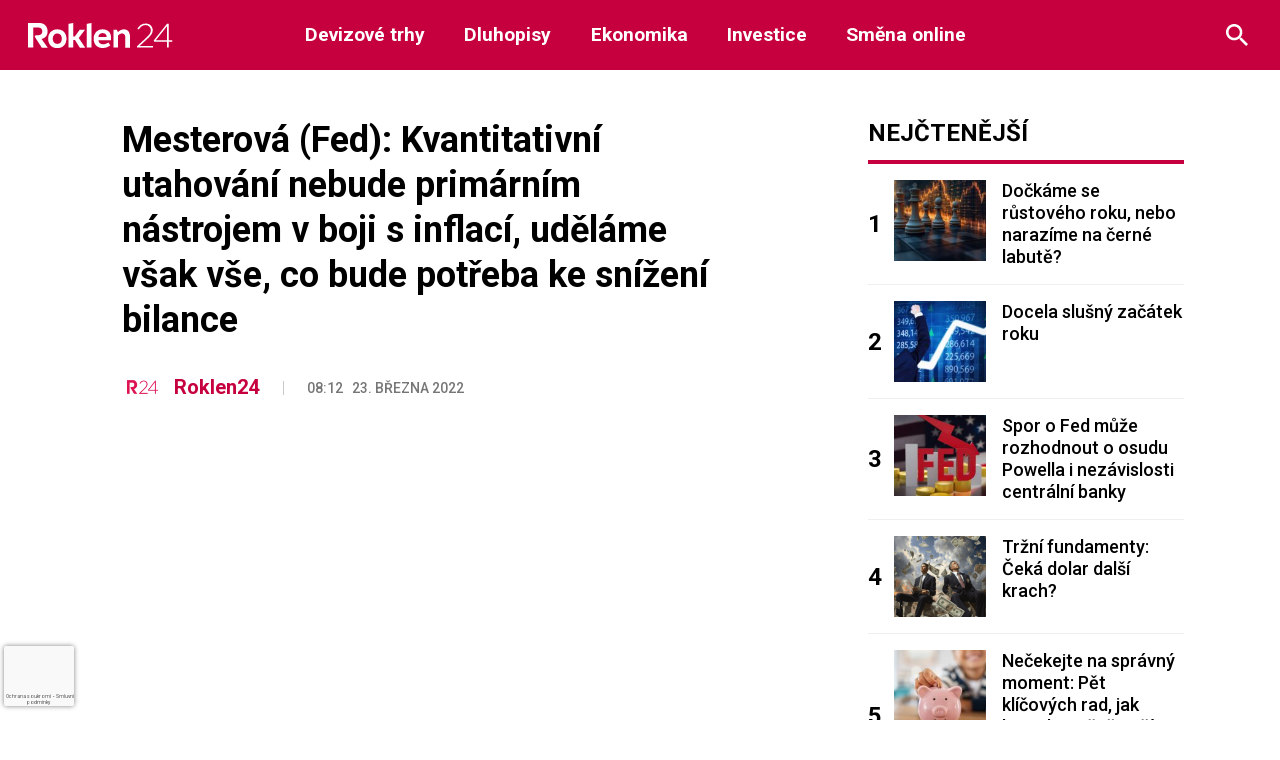

--- FILE ---
content_type: text/html; charset=utf-8
request_url: https://www.google.com/recaptcha/api2/anchor?ar=1&k=6LeBrxMqAAAAAIgAlXI-yP_tiMXO19mcDyKr4ef0&co=aHR0cHM6Ly9yb2tsZW4yNC5jejo0NDM.&hl=cs&v=PoyoqOPhxBO7pBk68S4YbpHZ&size=invisible&anchor-ms=20000&execute-ms=30000&cb=sdrhjafyklzc
body_size: 48633
content:
<!DOCTYPE HTML><html dir="ltr" lang="cs"><head><meta http-equiv="Content-Type" content="text/html; charset=UTF-8">
<meta http-equiv="X-UA-Compatible" content="IE=edge">
<title>reCAPTCHA</title>
<style type="text/css">
/* cyrillic-ext */
@font-face {
  font-family: 'Roboto';
  font-style: normal;
  font-weight: 400;
  font-stretch: 100%;
  src: url(//fonts.gstatic.com/s/roboto/v48/KFO7CnqEu92Fr1ME7kSn66aGLdTylUAMa3GUBHMdazTgWw.woff2) format('woff2');
  unicode-range: U+0460-052F, U+1C80-1C8A, U+20B4, U+2DE0-2DFF, U+A640-A69F, U+FE2E-FE2F;
}
/* cyrillic */
@font-face {
  font-family: 'Roboto';
  font-style: normal;
  font-weight: 400;
  font-stretch: 100%;
  src: url(//fonts.gstatic.com/s/roboto/v48/KFO7CnqEu92Fr1ME7kSn66aGLdTylUAMa3iUBHMdazTgWw.woff2) format('woff2');
  unicode-range: U+0301, U+0400-045F, U+0490-0491, U+04B0-04B1, U+2116;
}
/* greek-ext */
@font-face {
  font-family: 'Roboto';
  font-style: normal;
  font-weight: 400;
  font-stretch: 100%;
  src: url(//fonts.gstatic.com/s/roboto/v48/KFO7CnqEu92Fr1ME7kSn66aGLdTylUAMa3CUBHMdazTgWw.woff2) format('woff2');
  unicode-range: U+1F00-1FFF;
}
/* greek */
@font-face {
  font-family: 'Roboto';
  font-style: normal;
  font-weight: 400;
  font-stretch: 100%;
  src: url(//fonts.gstatic.com/s/roboto/v48/KFO7CnqEu92Fr1ME7kSn66aGLdTylUAMa3-UBHMdazTgWw.woff2) format('woff2');
  unicode-range: U+0370-0377, U+037A-037F, U+0384-038A, U+038C, U+038E-03A1, U+03A3-03FF;
}
/* math */
@font-face {
  font-family: 'Roboto';
  font-style: normal;
  font-weight: 400;
  font-stretch: 100%;
  src: url(//fonts.gstatic.com/s/roboto/v48/KFO7CnqEu92Fr1ME7kSn66aGLdTylUAMawCUBHMdazTgWw.woff2) format('woff2');
  unicode-range: U+0302-0303, U+0305, U+0307-0308, U+0310, U+0312, U+0315, U+031A, U+0326-0327, U+032C, U+032F-0330, U+0332-0333, U+0338, U+033A, U+0346, U+034D, U+0391-03A1, U+03A3-03A9, U+03B1-03C9, U+03D1, U+03D5-03D6, U+03F0-03F1, U+03F4-03F5, U+2016-2017, U+2034-2038, U+203C, U+2040, U+2043, U+2047, U+2050, U+2057, U+205F, U+2070-2071, U+2074-208E, U+2090-209C, U+20D0-20DC, U+20E1, U+20E5-20EF, U+2100-2112, U+2114-2115, U+2117-2121, U+2123-214F, U+2190, U+2192, U+2194-21AE, U+21B0-21E5, U+21F1-21F2, U+21F4-2211, U+2213-2214, U+2216-22FF, U+2308-230B, U+2310, U+2319, U+231C-2321, U+2336-237A, U+237C, U+2395, U+239B-23B7, U+23D0, U+23DC-23E1, U+2474-2475, U+25AF, U+25B3, U+25B7, U+25BD, U+25C1, U+25CA, U+25CC, U+25FB, U+266D-266F, U+27C0-27FF, U+2900-2AFF, U+2B0E-2B11, U+2B30-2B4C, U+2BFE, U+3030, U+FF5B, U+FF5D, U+1D400-1D7FF, U+1EE00-1EEFF;
}
/* symbols */
@font-face {
  font-family: 'Roboto';
  font-style: normal;
  font-weight: 400;
  font-stretch: 100%;
  src: url(//fonts.gstatic.com/s/roboto/v48/KFO7CnqEu92Fr1ME7kSn66aGLdTylUAMaxKUBHMdazTgWw.woff2) format('woff2');
  unicode-range: U+0001-000C, U+000E-001F, U+007F-009F, U+20DD-20E0, U+20E2-20E4, U+2150-218F, U+2190, U+2192, U+2194-2199, U+21AF, U+21E6-21F0, U+21F3, U+2218-2219, U+2299, U+22C4-22C6, U+2300-243F, U+2440-244A, U+2460-24FF, U+25A0-27BF, U+2800-28FF, U+2921-2922, U+2981, U+29BF, U+29EB, U+2B00-2BFF, U+4DC0-4DFF, U+FFF9-FFFB, U+10140-1018E, U+10190-1019C, U+101A0, U+101D0-101FD, U+102E0-102FB, U+10E60-10E7E, U+1D2C0-1D2D3, U+1D2E0-1D37F, U+1F000-1F0FF, U+1F100-1F1AD, U+1F1E6-1F1FF, U+1F30D-1F30F, U+1F315, U+1F31C, U+1F31E, U+1F320-1F32C, U+1F336, U+1F378, U+1F37D, U+1F382, U+1F393-1F39F, U+1F3A7-1F3A8, U+1F3AC-1F3AF, U+1F3C2, U+1F3C4-1F3C6, U+1F3CA-1F3CE, U+1F3D4-1F3E0, U+1F3ED, U+1F3F1-1F3F3, U+1F3F5-1F3F7, U+1F408, U+1F415, U+1F41F, U+1F426, U+1F43F, U+1F441-1F442, U+1F444, U+1F446-1F449, U+1F44C-1F44E, U+1F453, U+1F46A, U+1F47D, U+1F4A3, U+1F4B0, U+1F4B3, U+1F4B9, U+1F4BB, U+1F4BF, U+1F4C8-1F4CB, U+1F4D6, U+1F4DA, U+1F4DF, U+1F4E3-1F4E6, U+1F4EA-1F4ED, U+1F4F7, U+1F4F9-1F4FB, U+1F4FD-1F4FE, U+1F503, U+1F507-1F50B, U+1F50D, U+1F512-1F513, U+1F53E-1F54A, U+1F54F-1F5FA, U+1F610, U+1F650-1F67F, U+1F687, U+1F68D, U+1F691, U+1F694, U+1F698, U+1F6AD, U+1F6B2, U+1F6B9-1F6BA, U+1F6BC, U+1F6C6-1F6CF, U+1F6D3-1F6D7, U+1F6E0-1F6EA, U+1F6F0-1F6F3, U+1F6F7-1F6FC, U+1F700-1F7FF, U+1F800-1F80B, U+1F810-1F847, U+1F850-1F859, U+1F860-1F887, U+1F890-1F8AD, U+1F8B0-1F8BB, U+1F8C0-1F8C1, U+1F900-1F90B, U+1F93B, U+1F946, U+1F984, U+1F996, U+1F9E9, U+1FA00-1FA6F, U+1FA70-1FA7C, U+1FA80-1FA89, U+1FA8F-1FAC6, U+1FACE-1FADC, U+1FADF-1FAE9, U+1FAF0-1FAF8, U+1FB00-1FBFF;
}
/* vietnamese */
@font-face {
  font-family: 'Roboto';
  font-style: normal;
  font-weight: 400;
  font-stretch: 100%;
  src: url(//fonts.gstatic.com/s/roboto/v48/KFO7CnqEu92Fr1ME7kSn66aGLdTylUAMa3OUBHMdazTgWw.woff2) format('woff2');
  unicode-range: U+0102-0103, U+0110-0111, U+0128-0129, U+0168-0169, U+01A0-01A1, U+01AF-01B0, U+0300-0301, U+0303-0304, U+0308-0309, U+0323, U+0329, U+1EA0-1EF9, U+20AB;
}
/* latin-ext */
@font-face {
  font-family: 'Roboto';
  font-style: normal;
  font-weight: 400;
  font-stretch: 100%;
  src: url(//fonts.gstatic.com/s/roboto/v48/KFO7CnqEu92Fr1ME7kSn66aGLdTylUAMa3KUBHMdazTgWw.woff2) format('woff2');
  unicode-range: U+0100-02BA, U+02BD-02C5, U+02C7-02CC, U+02CE-02D7, U+02DD-02FF, U+0304, U+0308, U+0329, U+1D00-1DBF, U+1E00-1E9F, U+1EF2-1EFF, U+2020, U+20A0-20AB, U+20AD-20C0, U+2113, U+2C60-2C7F, U+A720-A7FF;
}
/* latin */
@font-face {
  font-family: 'Roboto';
  font-style: normal;
  font-weight: 400;
  font-stretch: 100%;
  src: url(//fonts.gstatic.com/s/roboto/v48/KFO7CnqEu92Fr1ME7kSn66aGLdTylUAMa3yUBHMdazQ.woff2) format('woff2');
  unicode-range: U+0000-00FF, U+0131, U+0152-0153, U+02BB-02BC, U+02C6, U+02DA, U+02DC, U+0304, U+0308, U+0329, U+2000-206F, U+20AC, U+2122, U+2191, U+2193, U+2212, U+2215, U+FEFF, U+FFFD;
}
/* cyrillic-ext */
@font-face {
  font-family: 'Roboto';
  font-style: normal;
  font-weight: 500;
  font-stretch: 100%;
  src: url(//fonts.gstatic.com/s/roboto/v48/KFO7CnqEu92Fr1ME7kSn66aGLdTylUAMa3GUBHMdazTgWw.woff2) format('woff2');
  unicode-range: U+0460-052F, U+1C80-1C8A, U+20B4, U+2DE0-2DFF, U+A640-A69F, U+FE2E-FE2F;
}
/* cyrillic */
@font-face {
  font-family: 'Roboto';
  font-style: normal;
  font-weight: 500;
  font-stretch: 100%;
  src: url(//fonts.gstatic.com/s/roboto/v48/KFO7CnqEu92Fr1ME7kSn66aGLdTylUAMa3iUBHMdazTgWw.woff2) format('woff2');
  unicode-range: U+0301, U+0400-045F, U+0490-0491, U+04B0-04B1, U+2116;
}
/* greek-ext */
@font-face {
  font-family: 'Roboto';
  font-style: normal;
  font-weight: 500;
  font-stretch: 100%;
  src: url(//fonts.gstatic.com/s/roboto/v48/KFO7CnqEu92Fr1ME7kSn66aGLdTylUAMa3CUBHMdazTgWw.woff2) format('woff2');
  unicode-range: U+1F00-1FFF;
}
/* greek */
@font-face {
  font-family: 'Roboto';
  font-style: normal;
  font-weight: 500;
  font-stretch: 100%;
  src: url(//fonts.gstatic.com/s/roboto/v48/KFO7CnqEu92Fr1ME7kSn66aGLdTylUAMa3-UBHMdazTgWw.woff2) format('woff2');
  unicode-range: U+0370-0377, U+037A-037F, U+0384-038A, U+038C, U+038E-03A1, U+03A3-03FF;
}
/* math */
@font-face {
  font-family: 'Roboto';
  font-style: normal;
  font-weight: 500;
  font-stretch: 100%;
  src: url(//fonts.gstatic.com/s/roboto/v48/KFO7CnqEu92Fr1ME7kSn66aGLdTylUAMawCUBHMdazTgWw.woff2) format('woff2');
  unicode-range: U+0302-0303, U+0305, U+0307-0308, U+0310, U+0312, U+0315, U+031A, U+0326-0327, U+032C, U+032F-0330, U+0332-0333, U+0338, U+033A, U+0346, U+034D, U+0391-03A1, U+03A3-03A9, U+03B1-03C9, U+03D1, U+03D5-03D6, U+03F0-03F1, U+03F4-03F5, U+2016-2017, U+2034-2038, U+203C, U+2040, U+2043, U+2047, U+2050, U+2057, U+205F, U+2070-2071, U+2074-208E, U+2090-209C, U+20D0-20DC, U+20E1, U+20E5-20EF, U+2100-2112, U+2114-2115, U+2117-2121, U+2123-214F, U+2190, U+2192, U+2194-21AE, U+21B0-21E5, U+21F1-21F2, U+21F4-2211, U+2213-2214, U+2216-22FF, U+2308-230B, U+2310, U+2319, U+231C-2321, U+2336-237A, U+237C, U+2395, U+239B-23B7, U+23D0, U+23DC-23E1, U+2474-2475, U+25AF, U+25B3, U+25B7, U+25BD, U+25C1, U+25CA, U+25CC, U+25FB, U+266D-266F, U+27C0-27FF, U+2900-2AFF, U+2B0E-2B11, U+2B30-2B4C, U+2BFE, U+3030, U+FF5B, U+FF5D, U+1D400-1D7FF, U+1EE00-1EEFF;
}
/* symbols */
@font-face {
  font-family: 'Roboto';
  font-style: normal;
  font-weight: 500;
  font-stretch: 100%;
  src: url(//fonts.gstatic.com/s/roboto/v48/KFO7CnqEu92Fr1ME7kSn66aGLdTylUAMaxKUBHMdazTgWw.woff2) format('woff2');
  unicode-range: U+0001-000C, U+000E-001F, U+007F-009F, U+20DD-20E0, U+20E2-20E4, U+2150-218F, U+2190, U+2192, U+2194-2199, U+21AF, U+21E6-21F0, U+21F3, U+2218-2219, U+2299, U+22C4-22C6, U+2300-243F, U+2440-244A, U+2460-24FF, U+25A0-27BF, U+2800-28FF, U+2921-2922, U+2981, U+29BF, U+29EB, U+2B00-2BFF, U+4DC0-4DFF, U+FFF9-FFFB, U+10140-1018E, U+10190-1019C, U+101A0, U+101D0-101FD, U+102E0-102FB, U+10E60-10E7E, U+1D2C0-1D2D3, U+1D2E0-1D37F, U+1F000-1F0FF, U+1F100-1F1AD, U+1F1E6-1F1FF, U+1F30D-1F30F, U+1F315, U+1F31C, U+1F31E, U+1F320-1F32C, U+1F336, U+1F378, U+1F37D, U+1F382, U+1F393-1F39F, U+1F3A7-1F3A8, U+1F3AC-1F3AF, U+1F3C2, U+1F3C4-1F3C6, U+1F3CA-1F3CE, U+1F3D4-1F3E0, U+1F3ED, U+1F3F1-1F3F3, U+1F3F5-1F3F7, U+1F408, U+1F415, U+1F41F, U+1F426, U+1F43F, U+1F441-1F442, U+1F444, U+1F446-1F449, U+1F44C-1F44E, U+1F453, U+1F46A, U+1F47D, U+1F4A3, U+1F4B0, U+1F4B3, U+1F4B9, U+1F4BB, U+1F4BF, U+1F4C8-1F4CB, U+1F4D6, U+1F4DA, U+1F4DF, U+1F4E3-1F4E6, U+1F4EA-1F4ED, U+1F4F7, U+1F4F9-1F4FB, U+1F4FD-1F4FE, U+1F503, U+1F507-1F50B, U+1F50D, U+1F512-1F513, U+1F53E-1F54A, U+1F54F-1F5FA, U+1F610, U+1F650-1F67F, U+1F687, U+1F68D, U+1F691, U+1F694, U+1F698, U+1F6AD, U+1F6B2, U+1F6B9-1F6BA, U+1F6BC, U+1F6C6-1F6CF, U+1F6D3-1F6D7, U+1F6E0-1F6EA, U+1F6F0-1F6F3, U+1F6F7-1F6FC, U+1F700-1F7FF, U+1F800-1F80B, U+1F810-1F847, U+1F850-1F859, U+1F860-1F887, U+1F890-1F8AD, U+1F8B0-1F8BB, U+1F8C0-1F8C1, U+1F900-1F90B, U+1F93B, U+1F946, U+1F984, U+1F996, U+1F9E9, U+1FA00-1FA6F, U+1FA70-1FA7C, U+1FA80-1FA89, U+1FA8F-1FAC6, U+1FACE-1FADC, U+1FADF-1FAE9, U+1FAF0-1FAF8, U+1FB00-1FBFF;
}
/* vietnamese */
@font-face {
  font-family: 'Roboto';
  font-style: normal;
  font-weight: 500;
  font-stretch: 100%;
  src: url(//fonts.gstatic.com/s/roboto/v48/KFO7CnqEu92Fr1ME7kSn66aGLdTylUAMa3OUBHMdazTgWw.woff2) format('woff2');
  unicode-range: U+0102-0103, U+0110-0111, U+0128-0129, U+0168-0169, U+01A0-01A1, U+01AF-01B0, U+0300-0301, U+0303-0304, U+0308-0309, U+0323, U+0329, U+1EA0-1EF9, U+20AB;
}
/* latin-ext */
@font-face {
  font-family: 'Roboto';
  font-style: normal;
  font-weight: 500;
  font-stretch: 100%;
  src: url(//fonts.gstatic.com/s/roboto/v48/KFO7CnqEu92Fr1ME7kSn66aGLdTylUAMa3KUBHMdazTgWw.woff2) format('woff2');
  unicode-range: U+0100-02BA, U+02BD-02C5, U+02C7-02CC, U+02CE-02D7, U+02DD-02FF, U+0304, U+0308, U+0329, U+1D00-1DBF, U+1E00-1E9F, U+1EF2-1EFF, U+2020, U+20A0-20AB, U+20AD-20C0, U+2113, U+2C60-2C7F, U+A720-A7FF;
}
/* latin */
@font-face {
  font-family: 'Roboto';
  font-style: normal;
  font-weight: 500;
  font-stretch: 100%;
  src: url(//fonts.gstatic.com/s/roboto/v48/KFO7CnqEu92Fr1ME7kSn66aGLdTylUAMa3yUBHMdazQ.woff2) format('woff2');
  unicode-range: U+0000-00FF, U+0131, U+0152-0153, U+02BB-02BC, U+02C6, U+02DA, U+02DC, U+0304, U+0308, U+0329, U+2000-206F, U+20AC, U+2122, U+2191, U+2193, U+2212, U+2215, U+FEFF, U+FFFD;
}
/* cyrillic-ext */
@font-face {
  font-family: 'Roboto';
  font-style: normal;
  font-weight: 900;
  font-stretch: 100%;
  src: url(//fonts.gstatic.com/s/roboto/v48/KFO7CnqEu92Fr1ME7kSn66aGLdTylUAMa3GUBHMdazTgWw.woff2) format('woff2');
  unicode-range: U+0460-052F, U+1C80-1C8A, U+20B4, U+2DE0-2DFF, U+A640-A69F, U+FE2E-FE2F;
}
/* cyrillic */
@font-face {
  font-family: 'Roboto';
  font-style: normal;
  font-weight: 900;
  font-stretch: 100%;
  src: url(//fonts.gstatic.com/s/roboto/v48/KFO7CnqEu92Fr1ME7kSn66aGLdTylUAMa3iUBHMdazTgWw.woff2) format('woff2');
  unicode-range: U+0301, U+0400-045F, U+0490-0491, U+04B0-04B1, U+2116;
}
/* greek-ext */
@font-face {
  font-family: 'Roboto';
  font-style: normal;
  font-weight: 900;
  font-stretch: 100%;
  src: url(//fonts.gstatic.com/s/roboto/v48/KFO7CnqEu92Fr1ME7kSn66aGLdTylUAMa3CUBHMdazTgWw.woff2) format('woff2');
  unicode-range: U+1F00-1FFF;
}
/* greek */
@font-face {
  font-family: 'Roboto';
  font-style: normal;
  font-weight: 900;
  font-stretch: 100%;
  src: url(//fonts.gstatic.com/s/roboto/v48/KFO7CnqEu92Fr1ME7kSn66aGLdTylUAMa3-UBHMdazTgWw.woff2) format('woff2');
  unicode-range: U+0370-0377, U+037A-037F, U+0384-038A, U+038C, U+038E-03A1, U+03A3-03FF;
}
/* math */
@font-face {
  font-family: 'Roboto';
  font-style: normal;
  font-weight: 900;
  font-stretch: 100%;
  src: url(//fonts.gstatic.com/s/roboto/v48/KFO7CnqEu92Fr1ME7kSn66aGLdTylUAMawCUBHMdazTgWw.woff2) format('woff2');
  unicode-range: U+0302-0303, U+0305, U+0307-0308, U+0310, U+0312, U+0315, U+031A, U+0326-0327, U+032C, U+032F-0330, U+0332-0333, U+0338, U+033A, U+0346, U+034D, U+0391-03A1, U+03A3-03A9, U+03B1-03C9, U+03D1, U+03D5-03D6, U+03F0-03F1, U+03F4-03F5, U+2016-2017, U+2034-2038, U+203C, U+2040, U+2043, U+2047, U+2050, U+2057, U+205F, U+2070-2071, U+2074-208E, U+2090-209C, U+20D0-20DC, U+20E1, U+20E5-20EF, U+2100-2112, U+2114-2115, U+2117-2121, U+2123-214F, U+2190, U+2192, U+2194-21AE, U+21B0-21E5, U+21F1-21F2, U+21F4-2211, U+2213-2214, U+2216-22FF, U+2308-230B, U+2310, U+2319, U+231C-2321, U+2336-237A, U+237C, U+2395, U+239B-23B7, U+23D0, U+23DC-23E1, U+2474-2475, U+25AF, U+25B3, U+25B7, U+25BD, U+25C1, U+25CA, U+25CC, U+25FB, U+266D-266F, U+27C0-27FF, U+2900-2AFF, U+2B0E-2B11, U+2B30-2B4C, U+2BFE, U+3030, U+FF5B, U+FF5D, U+1D400-1D7FF, U+1EE00-1EEFF;
}
/* symbols */
@font-face {
  font-family: 'Roboto';
  font-style: normal;
  font-weight: 900;
  font-stretch: 100%;
  src: url(//fonts.gstatic.com/s/roboto/v48/KFO7CnqEu92Fr1ME7kSn66aGLdTylUAMaxKUBHMdazTgWw.woff2) format('woff2');
  unicode-range: U+0001-000C, U+000E-001F, U+007F-009F, U+20DD-20E0, U+20E2-20E4, U+2150-218F, U+2190, U+2192, U+2194-2199, U+21AF, U+21E6-21F0, U+21F3, U+2218-2219, U+2299, U+22C4-22C6, U+2300-243F, U+2440-244A, U+2460-24FF, U+25A0-27BF, U+2800-28FF, U+2921-2922, U+2981, U+29BF, U+29EB, U+2B00-2BFF, U+4DC0-4DFF, U+FFF9-FFFB, U+10140-1018E, U+10190-1019C, U+101A0, U+101D0-101FD, U+102E0-102FB, U+10E60-10E7E, U+1D2C0-1D2D3, U+1D2E0-1D37F, U+1F000-1F0FF, U+1F100-1F1AD, U+1F1E6-1F1FF, U+1F30D-1F30F, U+1F315, U+1F31C, U+1F31E, U+1F320-1F32C, U+1F336, U+1F378, U+1F37D, U+1F382, U+1F393-1F39F, U+1F3A7-1F3A8, U+1F3AC-1F3AF, U+1F3C2, U+1F3C4-1F3C6, U+1F3CA-1F3CE, U+1F3D4-1F3E0, U+1F3ED, U+1F3F1-1F3F3, U+1F3F5-1F3F7, U+1F408, U+1F415, U+1F41F, U+1F426, U+1F43F, U+1F441-1F442, U+1F444, U+1F446-1F449, U+1F44C-1F44E, U+1F453, U+1F46A, U+1F47D, U+1F4A3, U+1F4B0, U+1F4B3, U+1F4B9, U+1F4BB, U+1F4BF, U+1F4C8-1F4CB, U+1F4D6, U+1F4DA, U+1F4DF, U+1F4E3-1F4E6, U+1F4EA-1F4ED, U+1F4F7, U+1F4F9-1F4FB, U+1F4FD-1F4FE, U+1F503, U+1F507-1F50B, U+1F50D, U+1F512-1F513, U+1F53E-1F54A, U+1F54F-1F5FA, U+1F610, U+1F650-1F67F, U+1F687, U+1F68D, U+1F691, U+1F694, U+1F698, U+1F6AD, U+1F6B2, U+1F6B9-1F6BA, U+1F6BC, U+1F6C6-1F6CF, U+1F6D3-1F6D7, U+1F6E0-1F6EA, U+1F6F0-1F6F3, U+1F6F7-1F6FC, U+1F700-1F7FF, U+1F800-1F80B, U+1F810-1F847, U+1F850-1F859, U+1F860-1F887, U+1F890-1F8AD, U+1F8B0-1F8BB, U+1F8C0-1F8C1, U+1F900-1F90B, U+1F93B, U+1F946, U+1F984, U+1F996, U+1F9E9, U+1FA00-1FA6F, U+1FA70-1FA7C, U+1FA80-1FA89, U+1FA8F-1FAC6, U+1FACE-1FADC, U+1FADF-1FAE9, U+1FAF0-1FAF8, U+1FB00-1FBFF;
}
/* vietnamese */
@font-face {
  font-family: 'Roboto';
  font-style: normal;
  font-weight: 900;
  font-stretch: 100%;
  src: url(//fonts.gstatic.com/s/roboto/v48/KFO7CnqEu92Fr1ME7kSn66aGLdTylUAMa3OUBHMdazTgWw.woff2) format('woff2');
  unicode-range: U+0102-0103, U+0110-0111, U+0128-0129, U+0168-0169, U+01A0-01A1, U+01AF-01B0, U+0300-0301, U+0303-0304, U+0308-0309, U+0323, U+0329, U+1EA0-1EF9, U+20AB;
}
/* latin-ext */
@font-face {
  font-family: 'Roboto';
  font-style: normal;
  font-weight: 900;
  font-stretch: 100%;
  src: url(//fonts.gstatic.com/s/roboto/v48/KFO7CnqEu92Fr1ME7kSn66aGLdTylUAMa3KUBHMdazTgWw.woff2) format('woff2');
  unicode-range: U+0100-02BA, U+02BD-02C5, U+02C7-02CC, U+02CE-02D7, U+02DD-02FF, U+0304, U+0308, U+0329, U+1D00-1DBF, U+1E00-1E9F, U+1EF2-1EFF, U+2020, U+20A0-20AB, U+20AD-20C0, U+2113, U+2C60-2C7F, U+A720-A7FF;
}
/* latin */
@font-face {
  font-family: 'Roboto';
  font-style: normal;
  font-weight: 900;
  font-stretch: 100%;
  src: url(//fonts.gstatic.com/s/roboto/v48/KFO7CnqEu92Fr1ME7kSn66aGLdTylUAMa3yUBHMdazQ.woff2) format('woff2');
  unicode-range: U+0000-00FF, U+0131, U+0152-0153, U+02BB-02BC, U+02C6, U+02DA, U+02DC, U+0304, U+0308, U+0329, U+2000-206F, U+20AC, U+2122, U+2191, U+2193, U+2212, U+2215, U+FEFF, U+FFFD;
}

</style>
<link rel="stylesheet" type="text/css" href="https://www.gstatic.com/recaptcha/releases/PoyoqOPhxBO7pBk68S4YbpHZ/styles__ltr.css">
<script nonce="sPPqmrms-HbCc8xj0p5D0Q" type="text/javascript">window['__recaptcha_api'] = 'https://www.google.com/recaptcha/api2/';</script>
<script type="text/javascript" src="https://www.gstatic.com/recaptcha/releases/PoyoqOPhxBO7pBk68S4YbpHZ/recaptcha__cs.js" nonce="sPPqmrms-HbCc8xj0p5D0Q">
      
    </script></head>
<body><div id="rc-anchor-alert" class="rc-anchor-alert"></div>
<input type="hidden" id="recaptcha-token" value="[base64]">
<script type="text/javascript" nonce="sPPqmrms-HbCc8xj0p5D0Q">
      recaptcha.anchor.Main.init("[\x22ainput\x22,[\x22bgdata\x22,\x22\x22,\[base64]/[base64]/[base64]/KE4oMTI0LHYsdi5HKSxMWihsLHYpKTpOKDEyNCx2LGwpLFYpLHYpLFQpKSxGKDE3MSx2KX0scjc9ZnVuY3Rpb24obCl7cmV0dXJuIGx9LEM9ZnVuY3Rpb24obCxWLHYpe04odixsLFYpLFZbYWtdPTI3OTZ9LG49ZnVuY3Rpb24obCxWKXtWLlg9KChWLlg/[base64]/[base64]/[base64]/[base64]/[base64]/[base64]/[base64]/[base64]/[base64]/[base64]/[base64]\\u003d\x22,\[base64]\\u003d\x22,\x22FsOlw594DMO9w6wdwqZAdcOvDxfCrgsHwoDDvsKQw4/Di3vCjVrCqglNCcOoeMKqNg3DkcONw7JRw7woVArCji7CmcKowqjCoMKPwozDvMKTwoHCgWrDhA0QNSfChhZ3w4fDmcOXV30QPCxvw6TCmMKew4cTbsOSWcOIIEwAwq/DgsOMwpzCscKMRyzCpsKFw7pvw5nCgxMqLcK7w7x2JzjDtcOyM8OTJk3CpUQ7UGNgW8OCQ8Kow7scK8OxwqfChS5Ow67CusO7w5LChcKawp/[base64]/Z8OcB8Kfwp3CjcK5EzjChgd+w47DicKmworDrMORwpMDw7M2wqDDvsOiw5LDlcKlKsKlWh7DvcK5FcKsfhTDg8KePW7CjsOlaU7ChMKLQcOscMOvwr0gw640wpc6wq3DgR3CssORdsKcwqLDoCnDowYkKSrCvUUwWSLDvhjCvBXDqBPDtsKXw7NPw7nCksOAwqYAw44/fF43wpILNcO5cMOIFsKZwpUiw4QVw6TCtzDDtMKwbsKPw4zCocO9w45qXk7CnxPCu8OQwpfDvT0/[base64]/[base64]/CuxbCocKuQX/DpcO/[base64]/[base64]/[base64]/woPCp8KNw7I9a8OhKMOvwrXCmsKlAHPDmMO/wrwNwrdOw7bCosOLRmjCscKKIsOaw67CtsK/wooEwpg8LxbDssKxU23CrBbChUkzQWZ8UcOfw4PCkmNxJ33Dr8KuJ8OEHsOkMgAcYGgRMiPCoGTDrcK0w7rCvsK9wp5Nw4DDtB/[base64]/FmtIczPDiMOoworCl2HCqAwIUy1Uwo4HR1MdwqPCucKPwo97w5pUw5zDr8KXwp0Nw4Qawo3DrRvCmC/CqMK+woXDnDHCqFzDlsO6wrcNwokaw4JRMsKQwrbDrS4IQMKvw48fLMOiOcOlMsKkchJ3IsKoDsOIX1I/UGhHw51Pw6HDp14CQcKKLmkPwr9QOHvCpQPDjcOVwqo2wpjClMKBwp7DoFrDulQIw4YqZcO7wpxMw7jChMOCF8KSwqXCnD0Hw6otNcKMw5wWZmIgw53DpMKFCcKaw7EyewjCvsOPQ8Kzw7nCgsOrw4x/D8ORwqfClcKKTsKQei/Dj8O3wqnChDzDvhfCs8KowrzCuMO0QMOrwp3CmsKNRHXCr2zCpSXDmsKqwp5DwpvDmXQjw5JawrdRFsKgw4zCqQPDoMK6MMKFcBpgDcKoNyDCsMOlNzNIKcK/JMOkwpFoworDjBJEDcKBwqIZaTjCssKXw7XDnsOkw6B+w6nCvBg4WMKuw65vYTrDp8KFQ8Kpw6PDicO8fMOlRMKxwoxybUI0wrvDrC1MZMOfwr/[base64]/CmADClQ/CkcKNPjDCj8KXw7bCqFNHXMOgwpUJQlg4eMK7wr/DiBXDo2g0wrdVecKaEjZWwr7Do8O9VF0QRQnDjsK6GHvChjzDlsKOSsKEWnwawrZUXMKZw7HCtylDHMO7N8KMDUrCuMOYwqV0w4jCn0jDrMKbw6w3aTEVw6PDksKow7ZVw7Q0IcOXfSUxwq3Dj8KJN1vDmwTCgipZZsOmw55qM8OjVXB2w5/DqAdybMKbYcOawp/Dt8OIC8KWwo7DhE/Cr8OkBTYNIkdmXGLDgRXDkcKoJsKMLMOPRkbDi0InMS9kGsKGw4cuw7/[base64]/[base64]/CtcKeXsOqw77DkcKuwoViUFZCNsO1Z8KQwosse8O4ZcOYVcKrw6XCrAHCtVDDosOPw6nCgMKcwrBkYcO3wo3DsQcMGS/DmyYmw55twoskwqXDll7Cq8O6w4DDv1dew77Cp8OvOBfCssOWw5x2wp/Chhcvw7lHwpxYw7RFwoHDiMOqDcObw6YQw4RSE8OkXMO6cB3Cr0DDrMOIaMKebsK5wrxpw5NKSMOuw5t7w44Mw401GcOAw77Cu8O8aQgow5crworDk8OwPcOpw7/Cs8OKwrdJwrvDhsKWwrfDrMO+ODgHwqZ9w5ldHhAGwr8dDsOVYcODwq5aw4phwo3CssOTw70+csOJwqTCjsKJYmbDkcK2Eylgw6hpGG3Cq8OXGsO5wqbDm8Klw7/[base64]/DuMKrIcK3ciM6esOOwp/CkgfCh8KMa8KFwrfDpAjDrkwqccKHClXCpMKPwqw7wqrDgE/DhlJ5w70nQQzDicK7KsO8w5zDrAd/bgd6TcKZUsKULEzCkcOjAcOQw6hKWsKFwrNnZcKLwogyW1LDusO/w5XCo8O5wqQhSA0UwovDm1waYXvDvQEpwox5wpDDlG9mwo8VAw92w5IWwrjDncK2w7HDgw5Qw40EF8OQwqYtXMK2wq/CvMKzZ8KgwqE8V0ESw5PDlMOtezzDqsKAw6QPw4PDslIMwq9hY8KFwqHCocKpBcKLA3XCuQR6X3zCp8KJIznDj2fDrcKEwobCtMOqwqdJFWTCizLCrkUawqFjRMKmM8KGG2zDmsKQwqZZwoRMaGPChmvCvsO7PkpbIVt6dkPDgMOcwogvw4XDs8KYwqx/[base64]/C8KhdFDDisKiHgtWwoDDrcO/[base64]/OMKaQ8ObwqdQwqHCkE5FCFQkwrplwrYzO1MmIH1hwpVJw4RWw4nDhV4WLljCvMKCw51/w5Ydw6LCs8O0wp/DpsKVRcO7dR4ww5hHwrgyw50uw4ELwqfDnD/[base64]/CrnZvwq5swrgpBEQxNx3Cnz/Cm8OMQ8Olc0nCuMOEw7FSXCFGwqXDp8KUXwbCkTxYw6zCisKAwrvCkcOsd8KnIBgkVxcEwqEswqY9wpJZwrvDsj/[base64]/[base64]/VMKhTG0dw4/CtiIzw691RcOYGRUCN8O9w7rDisKYwrLDg8OqacOUwrIJTcKGwo7DicOswo3DhHYPXwPCtEk8w4DComLDsjtzwpgpbMOcwpXDlMOMw6fCkMOKT17Dhzgzw4rDqcOvesK0w7FOw7/[base64]/DoGXDjsK5aQc8SsK1w6tZw5jDgnzDh8KEL8O8VFrDmlDDnMK2EcOpBmcNw642YMOrwr8nAcO7MC06wqHCuMOnwoFwwrERQGbDv3Miw77DgMKYwovDmcKNwrd/QD7CusKKd3AQwovDncKbABMnL8OeworCthXDjcOOAFkfwrvCksKtOMOMa3bChcKNw5/[base64]/wrVQwrvCm8OMw7HDmhwONC3DvHE7wpnCssK8K8KXw5DDtDDCkcKFwqvDgcKBC13CgsOIJhoYw6kBW0/DpsOmwr7Do8KOMgB5w4wKworCn31Kwp4AaHXDlhFFw53Ch2HDtk/CqMKNejrDm8OnworDqMKTw5cuGA4Kw4oEC8KuVMObH2DCqcK+wqzCo8OdGMOQwrcBLcODwo7DusKnwqkzMcOQAsKqQzXDuMOSwpE/w5RtwpnDrALCjcOsw6XCshHCocKswp3DisKiPcO9f0dPw7fCphspccKowrvDl8KDwq7CgsKXTMKHw7PDs8KQMMOnwprDgcK6wr/DrVdTJ0Yuw6PCkkbCiWYIw4UfcRBywrRBTsOVwrFrwqnDqcKDL8K+ICVOPiDDuMOgdD4GX8OxwqRtPMO+w5/CikQ/LsO5G8Oxw73CizrDqsOpwolnIcO9woPDoDJiw5HClMOwwp8kGXtWesOuTyXCum8Kw6cIw6/Cvi7Cqh/DgMK8w5QDwpXDknDChMK5w5jCnWTDp8ONasKww6kHWlTCicKmVzIOwpl9wp/[base64]/Cgh4FKcKsSMORw58OS8OKasK3HE0fw5fCvcO4cx/CkMK3w6AgVnrDu8OFw6hCwqEGB8OuBcK0MALCml1+OMKGw6jDixhKUcOyFMODw6AqSsKwwpUgI1olwp0LGGDCl8Oaw5FgaxTDtmpRYDrCuDNBLsOvwpbCmSIqw4bDvsKpw78UBMKgw7/DscOKP8O0w6LDgRHCjQsFXsKQwrA9w6huK8Orwr8TfcKYw5/CvW1KNB3DhgYlYll2w4zCoV7CmMKRw6bDoGh5J8KeJyLCnk/DmCrDggPDvDnDo8Kmw5DDsAJ6wpA3KMOZwqvCjn/ChMOmXMO5w6fCvQ4mcXTDocOwwpnDvRIhHlDDh8KPWsKYw51Vwp3DgsKLeE/ChU7DhAHCg8Kcw6fDoEBHTcOVP8OuEsOGwr52wobClSPCucOlw44GW8KvZMOeM8KTXMKewrpWw754wp1zS8O8wo/DoMKrw7RowoXDlcO6w4NRwr8QwpMjw4/DmXN+w4MQw4rDn8KSwofCmAPCsGLCsRLCgAbDqsKXwq/DrsKnwqxFGwIyD0xNESnCjV3CvcKpwrDDi8KCHMOww6N/b2XCsUowbBTDqkhuasKmKsKjDxXCiHbDlxbCgG7DpyrDvcOaGSIqwqzDvcOxOj7CksKMb8KMw41xwrzCi8O6wpLCtMO1w4rDr8O5ScKHV3XDg8KeTXFMw5HDgDnCgMKsCMK7wrIFwo/[base64]/w48JYStKw5HDoMKbbMKlesK9wr3DhcOFVXBPDgbDonvCj8KgQMOaZcKOClLCpMKUSsOudMOaIsONw5jDpy3DiWULT8OiwqfCkxjDsjg1wqHDusOBw4rCnsK+DnjCkcKLwpgMw7fCm8Oyw4DDnW/[base64]/[base64]/Dr8O0ZkjCnHksw4ESwrXCmE9KwrJgwrM7C0bDkHp8J0RJwozDk8OeUMKHYEjCsMOzwqRpwpXDmsOwcsKXwrJ1wqUfH1pPwoNzUA/CgRvCq3jDkFTDs2bDllZCwqfClR3DkcKCw7DChivCocK9QgR0w7lTw44+w5bDosOdSiBhwocow4Z6IMKWV8OZQMO1eUB6SsK6dynCiMOOc8KlLxkbwpfCn8OTw6/DuMO/BHVcwoUaFC3CsxjDjcOSUMKvwpDChW3CgcOow6p4w7QUwqxOw6R+w63CghFYw40MNgh6wpjCtsKZw7PCp8KSwp3Dk8KbwoJDRGU5ecKKw6g3V0pzQwtbNALDoMKtwo8GUMK+w5wpccOKBBfCnznDpsO2w6XDuUAfw67CvRdHLMKXw4jDklwtB8OxcXPDr8OMwq3Dp8K/EMO2e8OdwoLCrhvDtwBUGCzCt8KDA8KywpHChF/DlsO9w5hsw6nCuWLDslDDvsOfaMOBwo8YYsONw5zDosOKw5B5wobDmXLCuCJnVTEVGXw7ScOIaWPCoQvDhMOsw7vDrsODw6UVw67CkBBEw71bwrTDrMK9cQkXS8K6dsOwScORwrLDm8ORwrjDinHClVBeBsOjU8KaDsKBTsKsw43Dhy4awq7CiHB/w5E1w6xaw5HDtMKUwoXDq0DChHLDnsO6FzDDswzCn8OBD2Jiw4tKw7fDocO1w65bBB3Cj8KeRW91Sxw1L8Kqwp1uwohaNAhmw6F8woHCjsOFwobClMKHwqA/NcKGw4taw4zDpcOew6NeZsO0QSrDlcOIwo8ZcMKfw6/CpsOrcsKBw4VXw7VQwqo1wprDhcKZw5Ukw5PCkiLDu24ew4TDtGjCjBBadmbCjn7DiMO2w6/CtmnCp8Kcw4/ColnDjcOnY8OUw5LCk8O0QxlLwqbDg8OhBm7DuXtQw5fDtx8GwrEvJHbDs0V3w7kKHlnDuwjDoEnChndWFgU/I8Ohw618A8K2EynDhcKVwpPDq8OsdsOzfMOawoDDiz3DpcOga20Ow4/DoDrDlMKzIsOeBMOkw4fDhsKiG8K7w4nCncOfb8OpwqPCk8KMwpDCm8ObWTFTw7rDslnCpsKmw5MHScOzwpALI8OoCcKABwLCu8KxBcOqVsKswok+X8OVwqrCm1UlwqITK2wPIMKueQ7CjmUWIcO/SsOJw4LDgxPDgWLDlXZDw5XCvD9vwr/CoH4pMwnDkMKNw68ew5E2IWLCjUR/wrnCiGcHT2rDuMOWw5zDlWwSa8OUwoZEw4PCisOGwonDlMOjL8Kxwo4YO8O/VMKFacOIHHoxwqTChMKnNsOgSBhbPMOjGTbCl8K4w7gJYxPDu3/CqjDCn8OBw5nDqAbCsjXCiMOIwqI4w5N+wqIzwpzChcK7wpHClxd3w5R1Q13DhsKtwoBFfVgoY0NFEn3DnMKgTzUCIydAJsO5DsOJEcKXLhTDqMOFBhLDrsKhFsKCw57DljNbKxk3wogmY8O5wp7ChQ1JUcO4ejXCn8OCwrNWwq49KsOWUk/DkwbDlQISw78Nw6zDicKqw5vCo1AXDWBQe8KVOMOQJsOsw4bDnCdVwoPDmMOydmtkUMOWe8Orwr3Dl8ODKznDi8Kaw5E/w5kOTifDtcKGXiHCvyhgwpvCn8KyUcKqwo/[base64]/CmGMLwrp4UcKdw54Hwrdfw6M2OsKUw5HDnsK+w4ZfEmLDn8OuBw9YBMOUacOzdzHDqMOwAcK1JBYpccK8T0vCtMO4w6bCgMOxFjTCicOGw5DDgsOpfgEow7DCvk/CijEBw6suW8KLwq4ywpUwcMKqw5PChiTChyQZwqfCosOWGnPDl8K1w6lwJcK0ASLDh1bDm8O9w5vDmj3DnsKQWVTDvBrDmFdCSMKUw4Utw5Y/wrQXwqhnwroCZmNSLHdhUsKiw4nDvsK9IFTCk0bCqcOww4B+wp3CrcK3JzHCvGUVX8OdOMOIKh7DngN0EcODLA7Cs2vDtXQ6woUgXE7DsGlEw5csAAnDsG/[base64]/CghFJeMOtSTvDgxA9asOpw79qAEhmWcOqw5ZNIcOdNMOaG11+AXjCmcOXW8KeYm/CpcO3DxbCrF/CtggAwrPDlyNQEcO8wr3CviMyCAxvwqvCtsOWOBA2IMKJTcKWw4LCiU3DksOdacOjw6VRw63CucK8w7bDrmnDqlbDosKSw5TDvRXCvW7CkcO3wp0Uw6A6wrRUCE4hwqPCg8Otwo03wrDDl8KpBsOowpNUH8Obw6JWPH7CoFh/w7ZCwo4Vw7siwpnCgsOEPAfCiT/DoVfChRzDncKjwq7DjcONfMO6UMOsQAFIw6htw7TCiU7CmMOhBsO5w7t+w6HDnA5NcybCjhPCmj9KwoDCnyw0LR/Dl8KneDllw4NVScKoXl/CsiEkJcOQwoxhw4zCpcOATQHCk8O2w49nCMKeYlDDu0EUw5oDwocDKTMuwozDssOFwoIwLm1CKh/[base64]/CiMKVIWkIwrVqG0t5ZkDCnMO/wokLcEx2OsKGwpLDl3TDusKCw6l/w6xKwoTDgsKQDGluQsOxACfCvGHCmMKKwrVADkbDr8OBYz/[base64]/Dp1vDmWTDgXgRwp83cMKlwqDCisO7wpsywrnDu8K8XDYqwrt7KsK/In9Bwpt7w77DoAd2SnnCsQHCmsK9w6xgRcOSwpNrwqBZw5fCh8KYCmoEwr3Clm5NQ8KmD8O/KMOjw4vDmExAfMKpwrvCn8O+Bkd7w5zDqsOjwq1HacOSwpXCvyAUQ1DDiS/CvsOow74xw6TDksKmw63DswLDrknCnTbDkcObwod7w71mAcOLw7FPaDtuacK+PTReDcKxw5FQw7vChlDDmn3Cj3/CicKBw4nCu3jDk8Kawr/[base64]/Dty/DtsKgw7fCuSB3wq5Hwo0fwphOw7IhDMKaHmHDlFzCvMOsAmLCtMO3woHCqsOxUSFxw7/[base64]/DoFjChw0ZwpvCj8Okw5rDuBbDhcK5KlZZOMKLw7/DnHJ3w6XDkMOUwpfDicKXFz/[base64]/CocKmWTTCvWQSwr9zK8Ojc8Kvw6LDv8OYw5xuwrLCiBzCvMKfwonCkVovw6nCosKkw4gVw7RdJsOIwowjCcOeDE8bwpDClcKxw5xUwoNFwr3Cj8OHb8O/D8O0PMKBHMOZw7dsMgLDoTbDqMKmwpJ+bsOoWcK1PWrDicKUwpV2wrvCsQDCuV/[base64]/CiMO4LGBqw4bCtsOybsOeAUjDhsKcfRzDvMOCwrh/wpUzw7XDo8KReFNrKsKiVk7CuC1dC8KDVDLDtcKUwoRIPjbDhG/DrGfDoTrCqzJqw7JAw4/[base64]/DoMKWHsKcw4XCoMOfQcKbFBcWTsOYBAgQwpfCh8K1CMO1w4ImOcK+J1F4eXxKw71Ze8OnwqHCsjbChiTDrVEEwrzDp8O2w67CpsO8c8KGRRp4wrk6w5Uqf8KRwoprDQFRw5lcTlAbFcOow53CtsOhccOgw5XDrBPCgDnCsDvCqiFlfsK/[base64]/[base64]/DusKfX1bDnjVMw6h5w6gKccKFT3nDmEM1cMOQDcKTwqXDtMKCfE9jBMOHKGN2w7zCmnkLHDdpchNOXUxtbsKvasOVwrRMKsKTBMO7BsOwC8OoDcOrAsKNDMOAw4YMwpMgcsOUwpoaFDwQA1cgM8KdPAxIF01ywoHDkMO6w7Znw5JHw7cwwpFcDwp/LE3Di8KGw6YDQ3zCjMOLWsK7w5DDgsO2W8KlbxrDnBjCsyUxwrTCrsOZeCLCp8OQfcOCwocow6/CqzIWwrFcK2MNwrjDq2LCr8KZC8Ozw6fDpsOlw4PCgBzDgcK4dsO+wqk3wq3ClMKSw5XCmcOxVMKjQEVOTsKodHXDgz7DhMKPbsO6wr7DksO4GwEuwo/DicOQwq0Bw7/CvC/DlcOywpPDicOLw4LCscOJw4A0PiZHMlzDom4uw6wfwpBHOW1eJUrDrcObw5DCsUDCsMO3KRLClQHCq8OgLMKGUW3CjsOeBsKawolyF3UhMsK+wrVOw5nCqx52wr/[base64]/[base64]/Cm8KFaMOPwpnDjMKhw6XCvR59w6BIwoZtw5wYwovCgzFIw7hzAULDtMOnEBXDpVXDucKRMsKRw4lBw7ogJsKuwqvDi8OQFX7ChT5kEjTCkR5EwqRhw4vDomV8CGLCtRsgKsK8ED5Fw4UMCBYgw6LCkMOzF2Nawo9swpZCwrkgGcOTdcOWwofCisKlwq/DssOmw7t2w5zDvSl+w7rDgAnDqcOUFVHCjzXDucODMMKxFStEwpcRw7BOek/CqwI7wp5Ww6J8ClkjXMOHCcOqZMKTC8O9w4hnw7TCj8O4AVLChjhewqYxCsK/[base64]/Dr8KqezPDjMOYwqDDj8K4QQw+UcORwr3ClXlVfhU3w5RJXE/DrGDDnzxjA8K5w7stw5TDu3XDt1nDpDDCjHzDjzHDucOgCsKaaQEOw6szGCpHw7Urw6IsAMKOKyx0bFowIB4hwovCvk/[base64]/Dh8OaRlw0DcOvICglw7YRwqvCisOiw5PCisK7AcKuesOLD13DhsKuIsKLw7zCnsKCX8O1wqPCgm7DuXLDqDnDiToRA8K+AsK/Wx7DncKjCgYZw6TCnQ/CjyMiwoPDvcKew6YxwqnCusOaQsKNHMK+JsOBwrEBPDrCgHlebxvCn8O8cjoXBMKHwrUawq0jU8OewoZTw798wrhUfcOSE8KlwrlFeDBGw7powoTCq8OXQMOiZz/CssOQwp1fw77DjMOFe8Osw5HDgsOAwoV9w4PCt8KiR1DCtWlww7DCksObJGR/RcKbDhLDmcOdwpZ8w7XCj8O/wowGw6fDsW1owrJlwpwjwp0sQAbDjmnCkWjCp2jCucO9N3/CulwSU8KuZGXCsMOjw4kTCQVKV0x0AcOgw7/CtcO8EHbDhD4QDGwff3TCsC1MVBk/Qy5QUMKVblzDtsOyJsO5wrvDisKpf2UlaCPCjcOEc8KZw73DsWXDmk3DpMOPwqbCtg1xOsK/wpfCgnzCmkPDtMKrwprDl8OfTnBwGF7DsEAPTm5yFcOJwojDrXhrYWtXaSHCssKwEMOpYcKGBsKmJMOPwoZBK1fDvcOkG3/CocKVw4IpA8OEw5Urw6/CjXN3woPDq1MuL8OvacOwSsOJRVHCsF3Dph1zwoTDizbCmnECGkbDq8KGK8OsVy3DhElbKMOfwrdKNUPCmT1Ow4hiw4jCn8ORwrVRR0bDgBrDvgNWw7HCkQAEw6LDrWlGwrfDiH9Hw4DCoCUlwqpUwoVbwoFIwo5Vw71iCsKQwrbCvEPCs8OyYMKvPMKew7/DklNKChwXR8OAw4HCosOSX8KAwoNZw4ZDGgxfwp3Cq18Hw5zDiSRewrHCuVFOw5EYw5/DpCwlwr0pw6TCp8KHWn7DsD9UQcObYMKPwo/[base64]/[base64]/[base64]/[base64]/CrhURKMOVwoXClcKxw4hAWsOiRCnCiMOnDgfDlcKOesKOV0VmBHxDw4gPWWFRbcOsYMKXw5bCrMKUw5QtY8KMQ8KQJSdLIsKwwo/Dv2HCjALCg1XCqylLFMOUJcOLwppbwo4hwq9jY3rCu8KEaVfDhMKqcsKrw7VBw7s9XcKAw4LCksOpwoLDjxTDjMKNw5HCncK1cW/Cvkc3a8OUwqHDi8Kow4ErBx8xfx3CtyxuwqbCpXkMw4vCnMOuw7rChMOmwqPChUjDtMKkw7XDpXPCrn/CrcKKAi52wqQnYWjCvcOuw6TCm3XDol3DlMONPjZDwoMKw74IXgYjWW84WTFCT8KNKsO4TsKHwoTCpmvCucOZw6RCRkRqKX/Csnc+w4XCkcOpw53DpyskwoHDgC5+wpTDnytcw4YRccKvwqp1ZsKUw7YNQD9Jw6jDl3d4IVUqcMKzw6xYUiQgJ8KDaRHDm8OvLW3CscKjMsOtI1LDp8Kqw7h0NcKhw7U4w4DCvilCw5nCt2HClR/CnMKawobCkShgEsOqw44RVxTCiMK0VjQ7w4tOC8OqZwZPVsOSwoJtfsKJw4/[base64]/Cs8OBw4PCsR/DrSXDjCjCqMKvwoNrw700w5/[base64]/DiMOiw7w2w7HDgsKuwrRqw7DDvsKpwqrCvsOoCDgiw67CtsOTw7PClwohMilUw7HDssKJEXnCtCLDp8KpdCTCu8KZPMOFwr3Dk8OUwpzCrMKTw54gw5Z8wqwDw5rDngPDjXfCtV/Dm8Ksw7DCkgR6wq5GScK9HcKSHcOywqzCmMKnb8KhwqxyBWNdOMKxG8Ofw6oZwppwZsKnwpQEdDdyw5NyVMKEwpAqw5fDiXF4JjPDsMO0wrPCm8OGGAjCqMODwrkMwrEHw4peM8O4TmV+BMOcTcKIC8OFfUvDqDZiw6/DjgEqw7dtwqsMwqDCukQ+bcO6wpTDvU07w57Cp2PCkMK4HXDDmMO6Lhx/ZntRAsKPwpzDsVbCj8OTw77CoFTDhsOqQA3DmBVNwr5Dw69EwofCnMK8wpsTFsKpZwjCkBfCiA/[base64]/Dlk02IcK6w6rDs2k5C8OtQMKDBzzDvcKCSQLCj8Kyw4sTwqURMT3CocO5wqEPVMO6wrwHWMOSR8OMaMO0LwZ0w4oGw5tYw7PDsUnDjx/[base64]/DjWIXCcOqW8Oyw57CoHnCucKQRcKowrPChAxfJQ7Cmi/DkMKGwrIDwpvCisOrw6DDvjrDmcKnw6PCtgkxw73CuxHDr8OXAwsVDBjDkMO3QQjDs8OJwpdzw5TCnGoww498w4zCuSPCn8OQw4/CgsOLMsOLJMKpCMKEDcKXw6txUMOtw6bDuWE0WcOCbMKbRMOxasOVDxTDucKwwoV0TxPCriHDkMOswpfClCFTwpVSwoPDjxbCqlBjwpDDncK9w6XDmB5Yw7ZKFcK/[base64]/Cs8KjNBwnw7fCgsKtwrZnPsOmwqxZUA7CiW8Xw73CkMOnw6/[base64]/CrizChcOiasONQyLDoMOZwpcNw5U+w7fCi0bDmFBkw6goKyXDoQgPGcOjwr/Dv0kUw4rCkMOHS28tw67DrsO5w6XDpcOicCNOwrcjw5/CryAVShTDgTPDo8OQwqTCnCVRL8KpB8OCwprDr03CslDCicKAOHAjw4N4M0PDhMOIEMONw7LDo2rClsO4w7dmY0Z/[base64]/X0/DkANswqpsw4DCkMOyA8Kswo7CmsKgw6LCpGJOwpPCtcK6C2vCm8ORw4MhdMK3TmgYZsKkA8O/w6jDk3o3ZsOJasKowpnClAbCosOuV8OlGSnCk8KMMcKdw4g/XBsYc8K+BMOYw6HCm8Ozwr1wVMKaecOdwrlYw6HDgMKUFULDlhgnwolrVixww6TCiHrCr8ONPG1pwokYJVjDmcKswpPCi8OuwrHDgMKIwobDiAILwpbCnHXCusKIwokTQRXDlcKawpPCvsK+wr9Fwo3Ds0woSkPDpxvCv0s/bHjDqRIAwpbDuh8JHsK5W31Pc8K3wofDlMOGwrLDg0VuH8K/[base64]/[base64]/CpTEHI8O7K8KSdMKFwpByHG7CosOow6vCvMOWwofCusOSw7MRDsKGwqvDtcKvYy3CkcKSZ8O3w44kwoLDuMKuwqtgdcOffMK4wrAkwqzCusKASnrDo8Kww4LDuCgkwqMvHMKRwrYyACnDvsKyCE1qw4rCngdzwrTDuk/CkBbDlwfCmD0pwrrDqcKtw4zClsKHwpRzHsOmfMKOf8KhMxLCnsKTJn9CwrPDmntGwqsWOgEgBEgGw5LCkcOfw7zDnMKEwrcQw70pZjMTw4J6UzHCisObw47DrcKjw6bCqATDsVkgw6nCs8OLJcOCTCbDhH7DlGTCtMK/SSAOWUTCmlfDgMKDwoZNbgdxwrzDrR0AYnPCs2fDkShRCjDChMK1DMK0dhcUwrtJC8Opw6IeXVQIa8ORw4nCjcK3AlZOw4jDusO1F3EIVcOHOcOLbC7Di2E1wrnDtcK7wo0bAwbDlcKhDMK4ByDDiy/DgMOoVx5/PCXCv8Kaw6kxwoMTP8KwWsOLwr3Cg8O2e010wr50UMOxDMKowrfCiGBALcKRwppxPCheEMOVw6bCoHLDkMOuw5DDs8K/w5PCmsK8C8K1Ry9FU1bDvsKDw5EDKcKQw7LDmz7DhcO+w7rDk8K/w7DCqMOgw7DCo8KKw5Iew5Zgw6jClMOaaiPDtsKhKzZww4wJASBNw7vDhQ/Ci0vDj8Okw4YJQSjCoXI1w7LCok/Cp8OydcKnIcKzX27DmsKkb3/[base64]/Cqn9eTcOywpTDlwh1w6IJQ8KHwqrCrMOuw5h/[base64]/DrU/Ch1rCpgLDuz3DiUbDqyfDncOWw58nDUDCgFRPLcOUwrxEwqHDmcK/w6U/w49FI8OHYsK/wqZbWcKVwqLCvsOqw7VxwoFcw48QwqBeMsOVwpRkOxXCkwQ1w6jDtl/CpsObwrRpM3HCvGEdw79lwqUhZsOBc8OpwpkYw4dcw5MMwpxSU2fDhgzCjwzDjFpQw4/[base64]/Cl8OlwqXDssO2wq/Cn8KSH8KDMcK2TVEPU8OFLcKRD8KlwqcewqBmVSoqbMK/w6A9bsK2w67DlMO6w4AuABjCqMONP8ONwqPDgWfDlBYXwpEmwop9wrojIsOxQ8K6wqlgQW/Dr0bCpWnCk8OVVjg+EBo1w47Dgn1JPsKFwq16wrkWwpvDiU3Dg8ORMsKIacKSP8Kawqk7wplDVj0EFGp5wpoKw5AZw6c1SB/DiMKQXcOMw7p7woXCusKVw7TCkElqwrvCq8KWe8KywovCv8OsEnHCigPCq8KKwpLCrcOJY8OmQj7Cm8K4w53DuRLCn8KsFjLCgcOIQWVowrI6w7XDvzPDrkrDo8OvwoggIQHDl3PDjMO+ecOeUsK2EsORbXPDn15hwox6V8OBHRR4fw8ZwrzCnMKHCzHDgcO/w77DjcOJWlINUSjDhMOCaMOZRwcjHl1mwpLCgBZaw4rDuMKeJ1Upw4TCtcKrw78xw4EbwpTCtm51wrELKAcVw6fDkcKCw5bCpF/DrUwddMOmNsO4wrjDqMOow50UEWIjZw8KFcOuSsKCKsOzC0DCkcKxZMK8IMKvwrjDhTrCsloubW0vw4jDlcOrHwvDicKMdVvCqMKfbRvDvC7DkCzDsSrCp8O5w4cww53Cu2JLSDrDk8OIdMKPwptuShvCjcKLFSUVwoYnJScZFEISw67CncO7woRTw5/ChMOlMcOtGcK8Ai/[base64]/AMKQMVVQwrx2GynDlMOFNEhSwqXCicKKY8O7HxPCrFfCkjwNEcOyT8OkEMK+CcORecKeFMKCw4vCoR/DgE/DnsKxQ0XCglrCvsOqXsKlwp7CjsOuw699w5HDuVgXW17Cv8KNwpzDvT/[base64]/[base64]/DrhnDiWPCksKNw6rDqg/CgcOFwrXChC3Ch8O2E8K7PyPClDrCl1LDi8ONL3phwr7Dn8OPw4VFfRxYw5HDnUPDvMOcUzbClMOlw7bDvMK0wprCmMK5wpM3wrrCrmvDhDzCr3zDlMK6cjLDrcKkQMOecMO7GHE7woHCikvDgVA/w6DCocKlwqsVCMO/JxReX8Krwp8Mw6TCq8O9KsOUWi5+w7zDrWPDrwkFcRTCj8OfwpxfwoNUwr3CqirCrsOve8KRwoUMLsKkXsKQw77CpkohK8KASxnCiVLCtj0VH8Kww6jCqjwOKcKHw7xFNMO/Hw/CpsKIYcKxSsOfSD7CgsORTsOALXwNYFvDn8KVOcKuwpJ1PUVmw5FcbsKkw6DDicK2NsKcw7V8Z0zDiUfCmUx2HsKkLsKNw6bDrzzDrsKzEcOfNXLCvsOeDEwXaBvCvS/ClsOlwrHDqC/Ch2NDw44wVUQnKnwwcsKpwo3DlA7DiBHDrcOfw6UUw59uwopfWsO/MMK2w5h6HxVIeHbDmEcHJMO6wqNGw7XCj8OaWsODwq/Cp8KSw5DCmsOrfcKBwoRbesO/wq/CnMKxwobDkMOvw5oCKcK9LcO5w5bClcOMw7VFwoPCg8KpGyh/[base64]/CoWdTwowCwq1+wrAWwp/Csx/Cv8K6GB7DtGrDncOkO1/[base64]/[base64]/DqMOnG1ZYEMKbJ3HChsKpw5HDuEcCw6fCrsOUSHUOwqhBOMKTY8KofTDCl8KRw7hjSXTDvcOXG8KGw78Fw4DDhDPCszLDhiNuwqIbwpjDjMKvwrBLfirDtMOewpXCpU9tw73CuMKZC8K2woXDog7Dj8K7wojCvcOlworDtcOywo3CmX/DiMO5wrxgWjwVwqbCiMOLw6/[base64]/Cr8Kuw5LDlglfb8OraT/CssKxwp8tZFvDh17CoFvCvMKiw5XCtsOvwqg+P2/[base64]/DuMKlVV3CuX5CMxLDmsOAQ8OUw4vCkcOFwpQNL1XDo8Oaw6fCp8K9P8KULF3CuElHwrxfw7zCsMOMwoLCgMK0AcKYw5FxwqV4wrnCocOfO3JuWSsBwrVowowbw7/DusKJw4vDnl3DuEzDssOKK17CicOTdcOpWcODZcKgZ3jDpMKfwp1iw4fCj3A0O3rClMOVw7FyXsOAXUPCtEHDoncrw4JfQH4Qwr8scMKVAWPCllDClsOYw6suwpB8w7HDuHHDk8K/w6ZSwpZOw7NWwqcoGXjCmMKkw58bO8KsX8K+woRXQwt1NAUYW8KMw6Fmw6TDl0gbwojDgVwfRcK9PsK2KsKwZMK/w44LDMK4w6IRwp7CpQ4ewqg8NcKewoRyDztGw6YVGHLDrEp2woE7CcKFw6vDu8OcDjZowrtESCbCigTDosKCwoYLwqNWwovDp1rCmcONwrnDvsOnVQAaw6rCiknCvsOmcRHDnMOzGsK5wp/CjBjCnMOAFcObKnrDhFJ9wrHDlsKpfsOJwrjCmsOSw5fCsTE2w4HChREFwrUUwo9ywpfCr8OXJGPCq3hcXicjeiJTGcKEwr5rJMOuw6xow4/[base64]/DuUFOeUjDhMOdw7/DrA3CqwTDt0XCv8KuNwNxQMKpfSFwwogawoTCvcOEB8ONacK8Aj8NwpvCr1pVYMOLw6zDgcKcLMKQw4DDq8OISW8lKcOWBsKCw7fCs2zDlMOxcWvCqsOjSiPCmcKbSykrwpFEwroowofCnFPDh8OHw5A0J8O/GcOVE8KgQcOyHMKAZ8K/V8KtwqsHwpQ/wpoFw5x/[base64]\x22],null,[\x22conf\x22,null,\x226LeBrxMqAAAAAIgAlXI-yP_tiMXO19mcDyKr4ef0\x22,0,null,null,null,1,[21,125,63,73,95,87,41,43,42,83,102,105,109,121],[1017145,710],0,null,null,null,null,0,null,0,null,700,1,null,0,\[base64]/76lBhnEnQkZnOKMAhk\\u003d\x22,0,0,null,null,1,null,0,0,null,null,null,0],\x22https://roklen24.cz:443\x22,null,[3,1,1],null,null,null,1,3600,[\x22https://www.google.com/intl/cs/policies/privacy/\x22,\x22https://www.google.com/intl/cs/policies/terms/\x22],\x22Aq/9M6UDeP62ieYMvNYdBU4ws1N0c5mS/OYx2FG+aio\\u003d\x22,1,0,null,1,1768693902171,0,0,[224,105,179,191,104],null,[34,115,75],\x22RC-8bylSAXwutPfgw\x22,null,null,null,null,null,\x220dAFcWeA5MVQjjLBQD6lZLRcWr_ZH-qvBeqIUZhoYQC8cw7GIULClwp_vkaNqZnbrfdGRW8bg8q6v1xfAzdpUVWKWDNSZe6Q_-1A\x22,1768776702208]");
    </script></body></html>